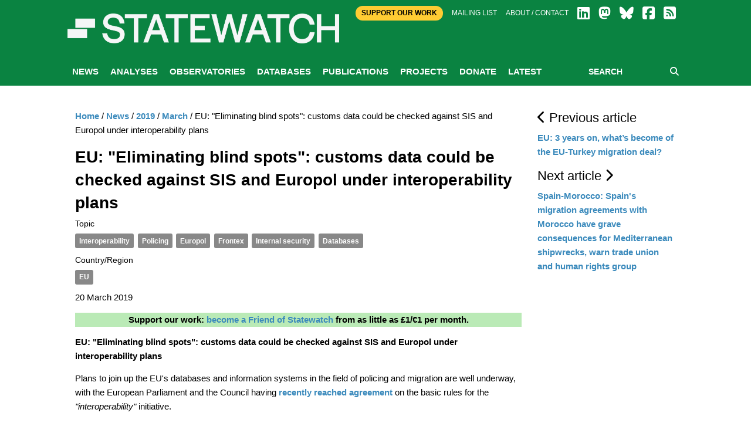

--- FILE ---
content_type: text/html; charset=utf-8
request_url: https://www.statewatch.org/news/2019/march/eu-eliminating-blind-spots-customs-data-could-be-checked-against-sis-and-europol-under-interoperability-plans/
body_size: 23843
content:

<!doctype html>
<html class="no-js" lang="en" dir="ltr">
<head>
    <meta charset="utf-8">
    <meta http-equiv="x-ua-compatible" content="ie=edge">
    <meta name="viewport" content="width=device-width, initial-scale=1.0">
        <title>Statewatch | </title>
        <meta name="description" content="" />
        <meta name="keywords" content="" />
        <link rel="canonical" href="https://www.statewatch.org/news/2019/march/eu-eliminating-blind-spots-customs-data-could-be-checked-against-sis-and-europol-under-interoperability-plans/" />
        <meta property="og:title" content="Statewatch | " />
        <meta property="og:type" content="website" />
        <meta property="og:url" content="https://www.statewatch.org/news/2019/march/eu-eliminating-blind-spots-customs-data-could-be-checked-against-sis-and-europol-under-interoperability-plans/" />
    <link rel="stylesheet" href="https://cdnjs.cloudflare.com/ajax/libs/font-awesome/6.7.2/css/all.min.css" integrity="sha512-Evv84Mr4kqVGRNSgIGL/F/aIDqQb7xQ2vcrdIwxfjThSH8CSR7PBEakCr51Ck+w+/U6swU2Im1vVX0SVk9ABhg==" crossorigin="anonymous" referrerpolicy="no-referrer" />

    <link rel="stylesheet" href="/css/fonts/font.css" />
    <link rel="stylesheet" href="/css/foundation.min.css" />
    <link rel="stylesheet" href="/css/app.css" />
    <link rel="stylesheet" href="/css/over.css?v=9" />
    <link rel="stylesheet" href="/css/jl.css" />
    <link rel="stylesheet" href="/css/print.css" media="print" />

    <script src="https://ajax.aspnetcdn.com/ajax/jQuery/jquery-2.1.1.min.js"></script>
    <script src="https://ajax.aspnetcdn.com/ajax/jquery.validate/1.13.1/jquery.validate.min.js"></script>
    <script src="https://ajax.aspnetcdn.com/ajax/mvc/5.1/jquery.validate.unobtrusive.min.js"></script>
    <!-- Matomo -->
    <script>
        var _paq = window._paq = window._paq || [];
        /* tracker methods like "setCustomDimension" should be called before "trackPageView" */
        _paq.push(['trackPageView']);
        _paq.push(['enableLinkTracking']);
        (function () {
            var u = "https://matomo.statewatch.org/matomo/";
            _paq.push(['setTrackerUrl', u + 'matomo.php']);
            _paq.push(['setSiteId', '1']);
            var d = document, g = d.createElement('script'), s = d.getElementsByTagName('script')[0];
            g.async = true; g.src = u + 'matomo.js'; s.parentNode.insertBefore(g, s);
        })();
    </script>
    <!-- End Matomo Code -->
<!--- Start Brevo code --->
<style>
  #sib-container input:-ms-input-placeholder {
    text-align: left;
    font-family: Helvetica, sans-serif;
    color: #c0ccda;
  }

  #sib-container input::placeholder {
    text-align: left;
    font-family: Helvetica, sans-serif;
    color: #c0ccda;
  }

  #sib-container textarea::placeholder {
    text-align: left;
    font-family: Helvetica, sans-serif;
    color: #c0ccda;
  }

  #sib-container a {
    text-decoration: underline;
    color: #2BB2FC;
  }
</style>
<link rel="stylesheet" href="https://sibforms.com/forms/end-form/build/sib-styles.css">

<!--- End Brevo code --->
</head>
<body>
    <header class="header">
        <div class="header-top">
            <div class="top-bar row">
                <div class="top-bar-right">
                    <div class="large-12 columns">
                        <div class="right small-centered">
                            <a class="btn-top" href="/ordering/donate">Support Our Work</a>
                            <a href="/about/mailing-list">Mailing list</a>
                            <a href="/about">About / Contact</a>
                            
                <a href="https://www.linkedin.com/company/57088988/" target="_blank"><i class="fa-brands fa-linkedin fa-2x"></i></a>
                <a href="https://statewatch.org/mastodon" target="_blank"><i class="fa-brands fa-mastodon fa-2x"></i></a>
                <a href="https://bsky.app/profile/statewatch.bsky.social" target="_blank"><i class="fa-brands fa-bluesky fa-2x"></i></a>
                <a href="https://www.facebook.com/pages/Statewatch/204002586301759" target="_blank"><i class="fa-brands fa-facebook-square fa-2x"></i></a>
                <a href="/news/rssfeed"><i class="fas fa-rss-square fa-2x"></i></a>
                         </div>
                    </div>
                </div>
                <div class="top-bar-left">
                    <a class="logo" href="/">
                        <div class="columns">
                            <strong style="color: 0a8341;"></strong>
                        </div>

                        <div class="columns">
                            <p class="strap"></p>
                        </div>

                    </a>
                </div>
            </div>

        </div>
        
            <div class="nav-wrap">
                <div class="row">
                    <div class="large-12 columns">
                        
<nav class="main-nav">
    <a class="btn-menu show-for-small-only" href="#"><i class="fa fa-bars"></i> MENU</a>
    <ul class="menu-main hide-for-small-only">
                <li id="nav-5301">
                    <a href="/news/">News</a>
                </li>
                <li id="nav-1059">
                    <a href="/analyses/">Analyses</a>
                </li>
                <li id="nav-1056">
                    <a href="/observatories/">Observatories</a>
                </li>
                <li id="nav-5305">
                    <a href="/databases/">Databases</a>
                            <ul class="sub-menu">
                                    <li><a href="/databases/statewatch-database/">Statewatch Database</a></li>
                                    <li><a href="/databases/semdoc/">SEMDOC</a></li>
                                    <li><a href="/databases/jha-archive/">JHA Archive</a></li>
                                    <li><a href="/databases/statewatch-library-archive/">Statewatch Library &amp; Archive</a></li>
                            </ul>
                </li>
                <li id="nav-1057">
                    <a href="/publications/">Publications</a>
                            <ul class="sub-menu">
                                    <li><a href="/publications/monitoring-eu-border-externalisation/">Monitoring EU border externalisation</a></li>
                                    <li><a href="/publications/reports-and-books/">Reports and books</a></li>
                                    <li><a href="/publications/journal/">Journal</a></li>
                                    <li><a href="/publications/events/">Events</a></li>
                            </ul>
                </li>
                <li id="nav-1058">
                    <a href="/projects/">Projects</a>
                            <ul class="sub-menu">
                                    <li><a href="/projects/border-externalisation-and-technologies-of-control/">Border externalisation and technologies of control</a></li>
                                    <li><a href="/projects/a-watchdog-for-eu-justice-and-home-affairs-policies/">A watchdog for EU justice and home affairs policies</a></li>
                                    <li><a href="/projects/outsourcing-borders/">Outsourcing borders</a></li>
                                    <li><a href="/projects/archives/">Archives</a></li>
                            </ul>
                </li>
                <li id="nav-71208">
                    <a href="/donate/">Donate</a>
                </li>
                <li id="nav-78840">
                    <a href="/latest/">Latest</a>
                </li>
    </ul>
    <div class="form-search">
        <form action="/search" method="get">
            <input type="text" placeholder="SEARCH" name="searchTerm" />
            <button type="submit"><i class="fa fa-search"></i></button>
        </form>
    </div>
</nav>
                    </div>
                </div>
            </div>
    </header>

    <div class="body">
    
        

    <div class="white-bg">
        <div class="row">
            <div class="article-display section">
                <div class="medium-9 columns body-copy">
                    

    <ul class="breadcrumb">
        
            <li><a href="/">Home</a> <span class="divider">/</span></li>
            <li><a href="/news/">News</a> <span class="divider">/</span></li>
            <li><a href="/news/2019/">2019</a> <span class="divider">/</span></li>
            <li><a href="/news/2019/march/">March</a> <span class="divider">/</span></li>

        
        <li class="active">EU:&#160;&quot;Eliminating blind spots&quot;: customs data could be checked against SIS and Europol under interoperability plans</li>
    </ul>

                    <h1>EU: "Eliminating blind spots": customs data could be checked against SIS and Europol under interoperability plans</h1>
                            <h6>Topic</h6>
<div class="cats">
            <a href="/tag?id=Interoperability">Interoperability</a>
            <a href="/tag?id=Policing">Policing</a>
            <a href="/tag?id=Europol">Europol</a>
            <a href="/tag?id=Frontex">Frontex</a>
            <a href="/tag?id=Internal security">Internal security</a>
            <a href="/tag?id=Databases">Databases</a>
</div>                            <h6>Country/Region</h6>
<div class="cats">
            <a href="/tag?id=EU">EU</a>
</div>
                    <p class="article-date">20 March 2019</p>

                    <p><em></em></p>
                    <div style="margin-left: auto; margin-right: auto; margin-bottom: 5px; color: #000000; background-color: rgba(186,234,182); text-align: center; width: 100%;">
<p><b>Support our work: <a href="https://www.statewatch.org/donate/" title="Donate">become a Friend of Statewatch</a> from as little as £1/€1 per month.</b></p>
</div>
<p><strong>EU: "Eliminating blind spots": customs data could be checked against SIS and Europol under interoperability plans</strong></p>
<p>Plans to join up the EU's databases and information systems in the field of policing and migration are well underway, with the European Parliament and the Council having<span> </span><a href="http://www.statewatch.org/news/2019/feb/eu-bi-brother-agreed.-regs-text.htm">recently reached agreement</a><span> </span>on the basic rules for the <em>"interoperability"</em> initiative.</p>
<p>Now officials are discussing a new report on the <em>"interoperability of security and border management systems with customs systems"</em> which proposes interconnections between a new EU-wide customs database, the Schengen Information System (SIS) and Europol data.</p>
<p>See: NOTE from: Commission services to: Delegations:<span> </span><a href="http://www.statewatch.org/news/2019/march/eu-council-interoperability-customs-5574-19.pdf">Assessment report of practitioners - Interoperability of security and border management systems with customs systems</a><span> </span>(5574/19, LIMITE, 29 January 2019, pdf)</p>
<p><strong>New customs database brings new opportunities</strong></p>
<p>The EU Advance Cargo Information System (ICS2) is currently in development and a phased introduction is supposed to start replacing the existing ICS from 2021 onwards.</p>
<p>This system <em>"will cover all goods intended to enter or pass through the EU customs territory (including transit, transhipment, import),"</em> and is described in a recent report distributed by the Commission services as a sort of PNR (Passenger Name Record) system that deals with goods, rather than air passengers, and the <em>"starting point (opportunity) for interoperability"</em>.</p>
<p>The report, drawn up by <em>"an expert group with practitioners bringing together relevant operational knowledge and experiences on security, border management and customs operations,"</em> explains that:</p>
<blockquote>
<p><em>"The objective of interoperability between customs and JHA systems is thus to contribute to eliminating blind spots in order to help customs and other law enforcement authorities improving detection and prevention of security and safety risks linked with goods and persons moving across external borders."</em></p>
</blockquote>
<p>It makes clear that <em>"ICS2 will play a central role"</em> in any future customs-related interoperability scenario, as:</p>
<blockquote>
<p><em>"it is the only repository that has a central overall view of the goods that are entering from third countries into the EU, and this on a real time basis, which makes it for the moment the most suitable system for interoperability with JHA systems."</em></p>
</blockquote>
<p><strong>Customs-JHA interoperability</strong></p>
<p>How could this and other customs systems interact with justice and home affairs (JHA) databases? Regarding the Schengen Information System (SIS):</p>
<blockquote>
<p><em>"The experts concluded that it would be useful to crosscheck the relevant data in ICS2 and SIS in an automated and systematic way in order to ensure that all currently available and relevant information is fully exploited to enhance the external border protection and internal security."</em></p>
</blockquote>
<p>It would also be <em>"useful to compare relevant Europol data with ICS2 data because this can enhance the intelligence picture for both law enforcement and customs authorities and can trigger actions of preventive or investigative nature."</em></p>
<p>Other systems - Eurodac, PNR (Passenger Name Record), VIS (Visa Information System), EES (Entry/Exit System) and ETIAS (European Travel Information Authorisation System) - <em>"would have had very limited use, if at all,"</em> given their <em>"nature, set-up and/or purpose"</em>.</p>
<p><strong>New data for the police</strong></p>
<p>The report also notes that <em>"direct access for law enforcement authorities to ICS2 data, could be of benefit for investigative purposes."</em></p>
<p>However, <em>"this needs however rather a policy discussion and decision (with consequent legal implications) than a detailed technical feasibility assessment."</em></p>
<p><strong>Next steps</strong></p>
<p>The next step for this process is for the Commission to use the report to "further orient the substance of [a] feasibility study" which will "explore further any technical, operational or legal aspects, including potential hurdles, problems and restrictions as - among others - data protection implications."</p>
<p>The Commission apparently also agreed that <em>"a discussion should take place to examine the conditions under which other law enforcement authorities could be granted access to ICS2 data for investigative purposes on a duly justified case-by case basis."</em></p>
<p>The report was discussed by the Council's Standing Committee on Operational Cooperation on Internal Security (COSI) on 21 February 2019, where national officials <em>"welcomed the presentation by the Commission</em>" and noted the forthcoming feasibility study.</p>
<p><strong>Background</strong></p>
<p>The report explains that:</p>
<blockquote>
<p><em>"EU information systems for security, border and migration management in the JHA area support controls of persons at external borders or within the EU territory. They are aimed at ensuring effective border and migration management and at preserving a high level of internal security within the EU. Information systems in the customs domain collect and contain information on goods crossing the EU external borders, including on economic operators and persons involved in offences linked to security risks... Currently, customs and JHA information systems are not interoperable. This leads to blind spots at both sides."</em> (emphasis in original)</p>
</blockquote>
<p>The report was drawn up by <em>"practitioners"</em> - that is, <em>"staff from the relevant Commission services and agencies (Europol, Frontex) together with customs officials from several member states, police and border enforcement"</em> - and aims to identify <em>"potential added-value of cross-checking relevant goods and persons' data or information without looking into technical, operational or legal aspects."</em></p>
<p>The idea to pursue "interoperability" between customs and other databases and information systems was raised in the<span> </span><a href="http://statewatch.org/news/2017/may/eu-hleg-interop-report.htm">final report of the High-Level Expert Group on Information Systems and Interoperability</a>, published in May 2017, and has since been endorsed in a number of other policy papers.</p>
<p><strong>Further reading</strong></p>
<p>Statewatch Observatory:<span> </span><a href="https://www.statewatch.org/interoperability/eu-big-brother-database.htm">Creation of a centralised Justice &amp; Home Affairs database is "a point of no return"</a></p>                    <div style="margin-left: auto; margin-right: auto; margin-bottom: 5px; color: #000000; background-color: rgba(186,234,182); text-align: center; width: 100%;">
<h2><b>Our work is only possible with your support.<br> <a href="https://www.statewatch.org/donate/" title="Donate">Become a Friend of Statewatch</a> from as little as £1/€1 per month.</b></h2>
</div>


                </div>


                <div class="medium-3 columns">
                            <h4><i class="fa fa-chevron-left"></i>&nbsp;Previous article</h4>
                            <p><a href="/news/2019/march/eu-3-years-on-what-s-become-of-the-eu-turkey-migration-deal/"> EU: 3 years on, what’s become of the EU-Turkey migration deal? </a></p>
                            <h4>Next article&nbsp;<i class="fa fa-chevron-right"></i></h4>
                            <p><a href="/news/2019/march/spain-morocco-spain-s-migration-agreements-with-morocco-have-grave-consequences-for-mediterranean-shipwrecks-warn-trade-union-and-human-rights-group/">Spain-Morocco: Spain&#39;s migration agreements with Morocco have grave consequences for Mediterranean shipwrecks, warn trade union and human rights group</a></p>

                </div>
            </div>
        </div>
    </div>

        
<center>
<div class="row">
        <div id="error-reporting-partial">
        <div id="error-reporting-partial-inner">
            <p class="text1"> </p>
<p class="text1"><strong>Spotted an error? </strong>If you've spotted a problem with this page, just click once to let us know.</p>
            <form id="report-error-form">
                <input id="NodeId" name="NodeId" type="hidden" value="71568" />
                <input id="RequestUrl" name="RequestUrl" type="hidden" value="/news/2019/march/eu-eliminating-blind-spots-customs-data-could-be-checked-against-sis-and-europol-under-interoperability-plans/" />
                <p>
                    <a id="report-error-button" class="btn button warning">
                        Report error
                    </a>
                </p>
            </form>
        </div>
    </div>
    </p>
</div>
</center>
<script language="javascript">

    $(function () {
        $('#report-error-button').on('click', function (e) {
            $('#error-reporting-partial-inner').fadeOut("slow", function () {
                $.ajax({
                    url: "/umbraco/surface/pageerrorsurface/reporterror/",
                    type: "post",
                    data: $("#report-error-form").serialize(),
                    success: function (result) {
                        console.log(result);
                        $("#error-reporting-partial").html(result);
                    }
                });
            });
        });
    });

</script>        
    </div>

    <footer class="footer">
        <div class="row">
            <div class="logo-footer"><span>Statewatch</span></div>
        </div><br>
        <div class="top-bar" style="text-align:center; margin-top:-40px; font-weight:600; font-size: 18px;">
            <a class="btn-top" style="padding:10px; color: #000; border-radius:25px; " href="/donate">&nbsp;SUPPORT OUR WORK&nbsp;</a>
        </div><br>
        <div class="row bottom">
            <div class="bd">
            <div class="float-left">
                <a class="social-icon" href="https://www.linkedin.com/company/57088988/" target="_blank">
                    <i class="fa-brands fa-linkedin fa-4x"></i>
                </a>
                <a class="social-icon" href="https://statewatch.org/mastodon" target="_blank">
                    <i class="fa-brands fa-mastodon fa-4x"></i>
                </a>
                <a class="social-icon" href="https://bsky.app/profile/statewatch.bsky.social" target="_blank">
                    <i class="fa-brands fa-bluesky fa-4x"></i>
                </a>
                <a class="social-icon" href="/news/rssfeed">
                    <i class="fas fa-rss-square fa-4x"></i>
                </a>
            <div class="float-right">
                    <p><h2 class="section-heading"><a href="https://www.statewatch.org/about/mailing-list/">Join our mailing list</a></h2>
                    </p>
            </div>
            </div>
        </div>
    <!-- START - We recommend to place the below code in footer or bottom of your website html  -->
<script>
  window.REQUIRED_CODE_ERROR_MESSAGE = 'Please choose a country code';
  window.LOCALE = 'en';
  window.EMAIL_INVALID_MESSAGE = window.SMS_INVALID_MESSAGE = "The information provided is invalid. Please review the field format and try again.";

  window.REQUIRED_ERROR_MESSAGE = "This field cannot be left blank. ";

  window.GENERIC_INVALID_MESSAGE = "The information provided is invalid. Please review the field format and try again.";




  window.translation = {
    common: {
      selectedList: '{quantity} list selected',
      selectedLists: '{quantity} lists selected',
      selectedOption: '{quantity} selected',
      selectedOptions: '{quantity} selected',
    }
  };

  var AUTOHIDE = Boolean(0);
</script>

<script defer src="https://sibforms.com/forms/end-form/build/main.js"></script>
    </footer>
    <div class="copyright row">
        <div class="large-12 columns">
            <p class="text1">Statewatch is not responsible for the content of external websites and inclusion of a link does not constitute an endorsement. Registered UK charity number: 1154784. Registered UK company number: 08480724. Registered company name: The Libertarian Research & Education Trust. Registered office: MayDay Rooms, 88 Fleet Street, London EC4Y 1DH. &copy; Statewatch ISSN 1756-851X. Personal usage as private individuals "fair dealing" is allowed. We also welcome links to material on our site. Usage by  those working for organisations is allowed only if the organisation holds an appropriate licence from the relevant reprographic rights organisation (eg: Copyright Licensing Agency in the UK) with such usage being subject to the terms and conditions of that licence and to local copyright law.</p>
       <p><b><a href="/about/">About</a> | <a href="/about/contact">Contact</a> | <a href="/about/privacy-policy/">Privacy Policy</a></b></p>
        </div>
    </div>
    <script src="/js/vendor/jquery.js"></script>
    <script src="/js/vendor/what-input.js"></script>
    <script src="/js/vendor/foundation.js"></script>
    <script src="/js/vendor/cycle/jquery.cycle2.min.js"></script>
    <script src="/js/vendor/cycle/jquery.cycle2.swipe.min.js"></script>
    <script src="/js/vendor/jquery.matchHeight-min.js"></script>
    <script src="/js/app.js"></script>
    <script src="/scripts/sw.js?v=9"></script>

    
</body>
</html>